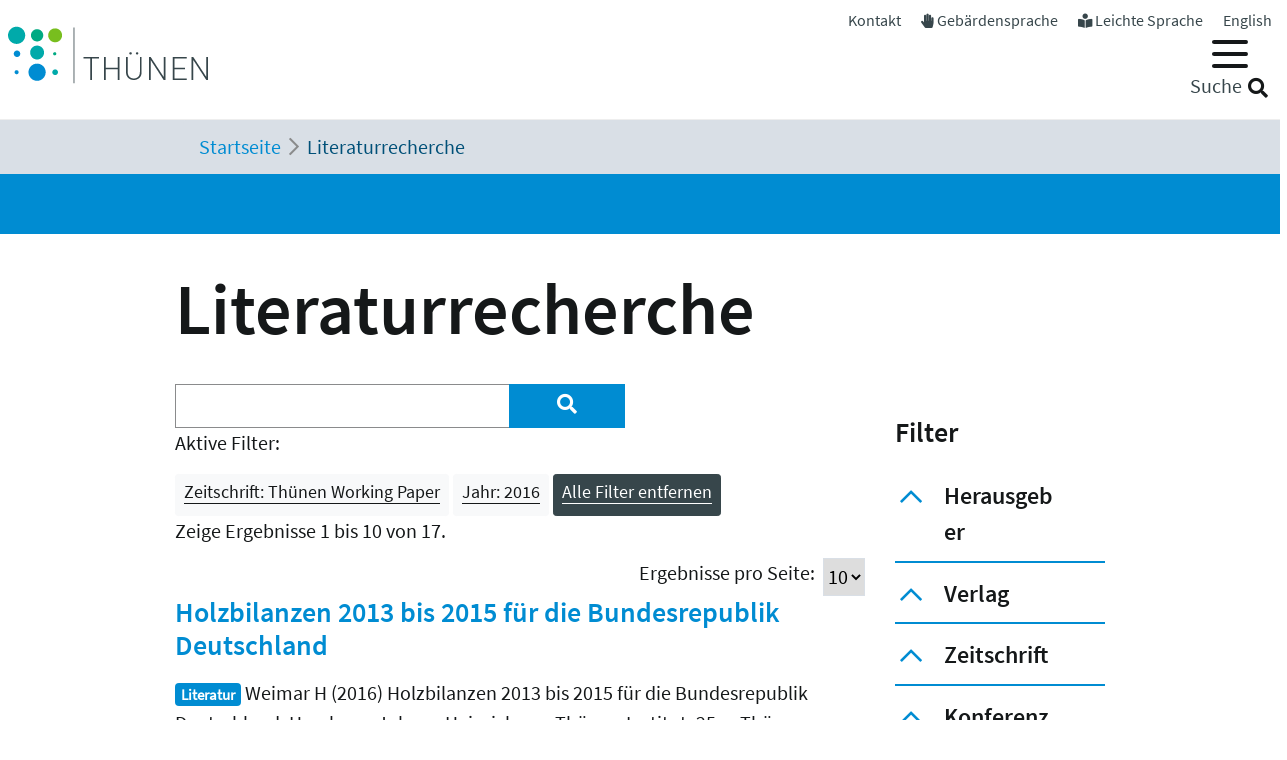

--- FILE ---
content_type: text/html; charset=utf-8
request_url: https://www.thuenen.de/de/literaturrecherche?tx_solr%5Bfilter%5D%5B1%5D=zeitschrift%3ATh%C3%BCnen+Working+Paper&tx_solr%5Bfilter%5D%5B2%5D=jahr%3A2016
body_size: 10641
content:
<!DOCTYPE html>
<html lang="de">
<head>

<meta charset="utf-8">
<!-- 
	"  coded in 2021 by VisionConnect GmbH - www.visionconnect.de"

	This website is powered by TYPO3 - inspiring people to share!
	TYPO3 is a free open source Content Management Framework initially created by Kasper Skaarhoj and licensed under GNU/GPL.
	TYPO3 is copyright 1998-2025 of Kasper Skaarhoj. Extensions are copyright of their respective owners.
	Information and contribution at https://typo3.org/
-->



<title>Thuenen: Literaturrecherche</title>
<meta name="generator" content="TYPO3 CMS">
<meta name="viewport" content="width=device-width, initial-scale=1, shrink-to-fit=no">
<meta name="twitter:card" content="summary">
<meta name="audience" content="all">
<meta name="apple-touch-fullscreen" content="yes">
<meta name="apple-mobile-web-app-capable" content="yes">
<meta name="apple-mobile-web-app-status-bar-style" content="black-translucent">
<meta name="mobileoptimized" content="320">
<meta name="handheldfriendly" content="true">
<meta name="format-detection" content="telephone=no">


<link rel="stylesheet" href="/typo3temp/assets/compressed/merged-3c423f1947421fb51b1dad710fed0538-7f3c601358112143cc3ad858233314c8.css?1745839117" media="all">




<script src="/typo3temp/assets/compressed/merged-09adc458315b2c46e62e56e2edc4d775-d69a78fcb5593e95e8a381076bcff4bb.js?1745839117"></script>

<script>
    const m2cCookieLifetime = "7";
</script>

	<script>
		window.addEventListener("load", function(){
			window.cookieconsent.initialise({
                "position": "bottom",
				"palette": {
					"popup": {
						"background": "#dedede",
						"text": "#000"
					},
					"button": {
						"background": "#E17D00;",
						"text": "#fff"
					}
				},
				"content": {"message": "Unsere Website verwendet Cookies, um Ihnen den bestmöglichen Service zu bieten. Durch die weitere Nutzung der Seite stimmen Sie der Verwendung zu.","dismiss": "Akzeptieren","link": "Unsere Datenschutzerklärung","href": "/de/datenschutzerklaerung"					}
			})
		});
	</script>
<link rel="apple-touch-icon" sizes="57x57" href="https://www.thuenen.de/_assets/9c8c8373163efb014a59249bdf796e91/Graphics/Extensions/Favicons/apple-touch-icon-57x57.png">
<link rel="apple-touch-icon" sizes="60x60" href="https://www.thuenen.de/_assets/9c8c8373163efb014a59249bdf796e91/Graphics/Extensions/Favicons/apple-touch-icon-60x60.png">
<link rel="apple-touch-icon" sizes="72x72" href="https://www.thuenen.de/_assets/9c8c8373163efb014a59249bdf796e91/Graphics/Extensions/Favicons/apple-touch-icon-72x72.png">
<link rel="apple-touch-icon" sizes="76x76" href="https://www.thuenen.de/_assets/9c8c8373163efb014a59249bdf796e91/Graphics/Extensions/Favicons/apple-touch-icon-76x76.png">
<link rel="apple-touch-icon" sizes="114x114" href="https://www.thuenen.de/_assets/9c8c8373163efb014a59249bdf796e91/Graphics/Extensions/Favicons/apple-touch-icon-114x114.png">
<link rel="apple-touch-icon" sizes="120x120" href="https://www.thuenen.de/_assets/9c8c8373163efb014a59249bdf796e91/Graphics/Extensions/Favicons/apple-touch-icon-120x120.png">
<link rel="apple-touch-icon" sizes="144x144" href="https://www.thuenen.de/_assets/9c8c8373163efb014a59249bdf796e91/Graphics/Extensions/Favicons/apple-touch-icon-144x144.png">
<link rel="apple-touch-icon" sizes="152x152" href="https://www.thuenen.de/_assets/9c8c8373163efb014a59249bdf796e91/Graphics/Extensions/Favicons/apple-touch-icon-152x152.png">
<link rel="apple-touch-icon" sizes="180x180" href="https://www.thuenen.de/_assets/9c8c8373163efb014a59249bdf796e91/Graphics/Extensions/Favicons/apple-touch-icon-180x180.png">
<link rel="icon" type="image/png" sizes="192x192"  href="https://www.thuenen.de/_assets/9c8c8373163efb014a59249bdf796e91/Graphics/Extensions/Favicons/android-icon-192x192.png">
<link rel="icon" type="image/png" sizes="32x32" href="https://www.thuenen.de/_assets/9c8c8373163efb014a59249bdf796e91/Graphics/Extensions/Favicons/favicon-32x32.png">
<link rel="icon" type="image/png" sizes="96x96" href="https://www.thuenen.de/_assets/9c8c8373163efb014a59249bdf796e91/Graphics/Extensions/Favicons/favicon-96x96.png">
<link rel="icon" type="image/png" sizes="16x16" href="https://www.thuenen.de/_assets/9c8c8373163efb014a59249bdf796e91/Graphics/Extensions/Favicons/favicon-16x16.png">
<meta name="theme-color" content="#ffffff">




<link rel="canonical" href="https://www.thuenen.de/de/literaturrecherche"/>

<link rel="alternate" hreflang="de-DE" href="https://www.thuenen.de/de/literaturrecherche"/>
<link rel="alternate" hreflang="en-GB" href="https://www.thuenen.de/en/literature-search"/>
<link rel="alternate" hreflang="x-default" href="https://www.thuenen.de/de/literaturrecherche"/>
</head>
<body class=" default " itemscope itemtype="http://schema.org/WebPage">


<div id="canvas" role="main">
	<nav role="navigation" aria-label="Sprunglink">
		<p class="mt-0 mb-0"><a href="#content" class="unsichtbar">Zum Inhalt</a></p>
	</nav>
	<header>
		<div id="mobile-open-button" class="d-xl-none"><a class="mburger">
			<b></b>
			<b></b>
			<b></b>
		</a></div>
		<a href="#content" class="d-none">
			
			Weiter zum Inhalt</a>
		<div class="container-fluid container-header">	
			<div class="row">
				<div class="col-2 container-logo">

					<a accesskey="0" id="Logo" title="Zurück zur Startseite" href="/de/">
						<img title="Zurück zur Startseite" alt="Johann Heinrich von Thünen-Institut" src="/_assets/9c8c8373163efb014a59249bdf796e91/Graphics/SVG-Logo.svg" width="200" height="80" />
					</a>

				</div>
				<div class="col-10 header-menues-container">
					<div class="header-submenu d-none d-md-block">
						<ul id="headersubmenu">
							<li>
								<a href="/de/kontakt">Kontakt</a>
							</li>
							
									<li>
										<i class="fas fa-hand-paper"></i> <a href="/de/thuenen-institut/ueber-uns/gebaerdensprache">Gebärdensprache</a>
									</li>
									<li>
										<i class="fas fa-book-reader"></i> <a href="/de/leichte-sprache-1">Leichte Sprache</a>
									</li>
								
							
									
										
									
										
												<li class=" ">
													
															<a href="/en/literature-search" hreflang="en-GB" title="English">
																<span>English</span>
															</a>
														
												</li>
											
									
							
						</ul>
					</div>

					<div class="header-mainmenu">
						<div class="navbar-container"><nav id="mainmenu" class="navbar navbar-expand-lg" role="navigation" aria-label='Main Navigation'><div class="container"><ul class="navbar-nav mr-auto"  role="menu"><li class="nav-item dropdown" role="menuitem"><a href="/de/themenfelder/alle-19-themenfelder-im-ueberblick" class="nav-link" role="button" aria-haspopup="true" aria-expanded="false" id="dropdown3"><span>Themenfelder</span></a><ul class="dropdown-menu" aria-labelledby="dropdown3"><span class="parentTitle">Themenfelder</span><li class="nav-item dropdown" role="menuitem"><a href="/de/themenfelder/natuerliche-ressourcen-und-schutzgueter" class="nav-link" role="button" aria-haspopup="true" aria-expanded="false" id="dropdown89"><span>Natürliche Ressourcen und Schutzgüter</span></a><ul class="dropdown-menu" aria-labelledby="dropdown89"><li class="" role="menuitem"><a href="/de/themenfelder/boden" class="nav-link"><span>Boden</span></a></li><li class="" role="menuitem"><a href="/de/themenfelder/wasser" class="nav-link"><span>Wasser</span></a></li><li class="" role="menuitem"><a href="/de/themenfelder/klima-und-luft" class="nav-link"><span>Klima und Luft</span></a></li><li class="" role="menuitem"><a href="/de/themenfelder/biologische-vielfalt" class="nav-link"><span>Biologische Vielfalt</span></a></li><li class="" role="menuitem"><a href="/de/themenfelder/waelder" class="nav-link"><span>Wälder</span></a></li><li class="" role="menuitem"><a href="/de/themenfelder/meere" class="nav-link"><span>Meere</span></a></li></ul></li><li class="nav-item dropdown" role="menuitem"><a href="/de/themenfelder/produktions-und-nutzungssysteme" class="nav-link" role="button" aria-haspopup="true" aria-expanded="false" id="dropdown90"><span>Produktions- und Nutzungssysteme</span></a><ul class="dropdown-menu" aria-labelledby="dropdown90"><li class="" role="menuitem"><a href="/de/themenfelder/raumnutzungsoptionen-wildtiermanagement" class="nav-link"><span>Raumnutzungsoptionen, Wildtiermanagement</span></a></li><li class="" role="menuitem"><a href="/de/themenfelder/fischerei" class="nav-link"><span>Fischerei</span></a></li><li class="" role="menuitem"><a href="/de/themenfelder/waldbewirtschaftung-und-waldanpassung" class="nav-link"><span>Waldbewirtschaftung und Waldanpassung</span></a></li><li class="" role="menuitem"><a href="/de/themenfelder/nachwachsende-rohstoffe-und-holz" class="nav-link"><span>Nachwachsende Rohstoffe und Holz</span></a></li><li class="" role="menuitem"><a href="/de/themenfelder/pflanzenproduktion" class="nav-link"><span>Pflanzenproduktion</span></a></li><li class="" role="menuitem"><a href="/de/themenfelder/nutztierhaltung-und-aquakultur" class="nav-link"><span>Nutztierhaltung und Aquakultur</span></a></li><li class="" role="menuitem"><a href="/de/themenfelder/oekologischer-landbau" class="nav-link"><span>Ökologischer Landbau</span></a></li></ul></li><li class="nav-item dropdown" role="menuitem"><a href="/de/themenfelder/wirtschaft-gesellschaft-und-politik" class="nav-link" role="button" aria-haspopup="true" aria-expanded="false" id="dropdown91"><span>Wirtschaft, Gesellschaft und Politik</span></a><ul class="dropdown-menu" aria-labelledby="dropdown91"><li class="" role="menuitem"><a href="/de/themenfelder/laendliche-raeume" class="nav-link"><span>Ländliche Räume</span></a></li><li class="" role="menuitem"><a href="/de/themenfelder/wirtschaftsstrukturen-und-einkommensverhaeltnisse" class="nav-link"><span>Wirtschaftsstrukturen und Einkommensverhältnisse</span></a></li><li class="" role="menuitem"><a href="/de/themenfelder/maerkte-handel-zertifizierung" class="nav-link"><span>Märkte, Handel, Zertifizierung</span></a></li><li class="" role="menuitem"><a href="/de/themenfelder/welternaehrung-und-globale-ressourcen" class="nav-link"><span>Welternährung und globale Ressourcen</span></a></li><li class="" role="menuitem"><a href="/de/themenfelder/gesellschaftliche-erwartungen" class="nav-link"><span>Gesellschaftliche Erwartungen</span></a></li><li class="" role="menuitem"><a href="/de/themenfelder/langfristige-politikkonzepte" class="nav-link"><span>Langfristige Politikkonzepte</span></a></li></ul></li><li id="trenner18246" class="trenner"></li><li class="" role="menuitem"><a href="/de/themenfelder/alle-19-themenfelder-im-ueberblick" class="nav-link"><span>Alle 19 Themenfelder</span></a></li><li class="close-container"><button type="button" class="close" aria-label="Close"><i class="fal fa-times"></i></button></li></ul></li><li class="nav-item dropdown" role="menuitem"><a href="/de/fachinstitute/alle-15-fachinstitute-im-ueberblick" class="nav-link" role="button" aria-haspopup="true" aria-expanded="false" id="dropdown4"><span>Fachinstitute</span></a><ul class="dropdown-menu" aria-labelledby="dropdown4"><span class="parentTitle">Fachinstitute</span><li class="nav-item dropdown" role="menuitem"><a href="/de/fachinstitute/laendliche-raeume" class="nav-link" role="button" aria-haspopup="true" aria-expanded="false" id="dropdown18263"><span>Ländliche Räume</span></a><ul class="dropdown-menu" aria-labelledby="dropdown18263"><li class="" role="menuitem"><a href="/de/fachinstitute/laendliche-raeume/lebensverhaeltnisse-in-laendlichen-raeumen" class="nav-link"><span>Lebensverhältnisse in ländlichen Räumen</span></a></li><li class="" role="menuitem"><a href="/de/fachinstitute/laendliche-raeume/innovation-und-wertschoepfung-in-laendlichen-raeumen" class="nav-link"><span>Innovation und Wertschöpfung in ländlichen Räumen</span></a></li></ul></li><li class="nav-item dropdown" role="menuitem"><a href="/de/fachinstitute/felder" class="nav-link" role="button" aria-haspopup="true" aria-expanded="false" id="dropdown92"><span>Agrar</span></a><ul class="dropdown-menu" aria-labelledby="dropdown92"><li class="" role="menuitem"><a href="/de/fachinstitute/betriebswirtschaft" class="nav-link"><span>Betriebswirtschaft</span></a></li><li class="" role="menuitem"><a href="/de/fachinstitute/marktanalyse" class="nav-link"><span>Marktanalyse</span></a></li><li class="" role="menuitem"><a href="/de/fachinstitute/felder/agrartechnologie" class="nav-link"><span>Agrartechnologie</span></a></li><li class="" role="menuitem"><a href="/de/fachinstitute/biodiversitaet" class="nav-link"><span>Biodiversität</span></a></li><li class="" role="menuitem"><a href="/de/fachinstitute/agrarklimaschutz" class="nav-link"><span>Agrarklimaschutz</span></a></li><li class="" role="menuitem"><a href="/de/fachinstitute/oekologischer-landbau" class="nav-link"><span>Ökologischer Landbau</span></a></li></ul></li><li class="nav-item dropdown" role="menuitem"><a href="/de/fachinstitute/waelder" class="nav-link" role="button" aria-haspopup="true" aria-expanded="false" id="dropdown93"><span>Wald</span></a><ul class="dropdown-menu" aria-labelledby="dropdown93"><li class="" role="menuitem"><a href="/de/fachinstitute/holzforschung" class="nav-link"><span>Holzforschung</span></a></li><li class="" role="menuitem"><a href="/de/fachinstitute/waldwirtschaft" class="nav-link"><span>Waldwirtschaft</span></a></li><li class="" role="menuitem"><a href="/de/fachinstitute/waldoekosysteme" class="nav-link"><span>Waldökosysteme</span></a></li><li class="" role="menuitem"><a href="/de/fachinstitute/forstgenetik" class="nav-link"><span>Forstgenetik</span></a></li></ul></li><li class="nav-item dropdown" role="menuitem"><a href="/de/fachinstitute/meere" class="nav-link" role="button" aria-haspopup="true" aria-expanded="false" id="dropdown94"><span>Fisch</span></a><ul class="dropdown-menu" aria-labelledby="dropdown94"><li class="" role="menuitem"><a href="/de/fachinstitute/seefischerei" class="nav-link"><span>Seefischerei</span></a></li><li class="" role="menuitem"><a href="/de/fachinstitute/fischereioekologie" class="nav-link"><span>Fischereiökologie</span></a></li><li class="" role="menuitem"><a href="/de/fachinstitute/ostseefischerei" class="nav-link"><span>Ostseefischerei</span></a></li></ul></li><li id="trenner18247" class="trenner"></li><li class="" role="menuitem"><a href="/de/fachinstitute/alle-15-fachinstitute-im-ueberblick" class="nav-link"><span>Alle 15 Fachinstitute</span></a></li><li class="close-container"><button type="button" class="close" aria-label="Close"><i class="fal fa-times"></i></button></li></ul></li><li class="nav-item dropdown" role="menuitem"><a href="/de/thuenen-institut" class="nav-link" role="button" aria-haspopup="true" aria-expanded="false" id="dropdown5"><span>Thünen-Institut</span></a><ul class="dropdown-menu" aria-labelledby="dropdown5"><span class="parentTitle">Thünen-Institut</span><li class="nav-item dropdown" role="menuitem"><a href="/de/thuenen-institut/profil" class="nav-link" role="button" aria-haspopup="true" aria-expanded="false" id="dropdown793"><span>Profil</span></a><ul class="dropdown-menu" aria-labelledby="dropdown793"><li class="" role="menuitem"><a href="/de/thuenen-institut/profil/forschungsnetzwerke" class="nav-link"><span>Forschungsnetzwerke</span></a></li><li class="" role="menuitem"><a href="/de/thuenen-institut/profil/historie" class="nav-link"><span>Historie</span></a></li></ul></li><li class="nav-item dropdown" role="menuitem"><a href="/de/thuenen-institut/infothek" class="nav-link" role="button" aria-haspopup="true" aria-expanded="false" id="dropdown361"><span>Infothek</span></a><ul class="dropdown-menu" aria-labelledby="dropdown361"><li class="" role="menuitem"><a href="/de/newsroom/infothek/wissenschaft-erleben" class="nav-link"><span>Wissenschaft erleben</span></a></li><li class="" role="menuitem"><a href="/de/literaturrecherche" class="nav-link"><span>Literaturrecherche</span></a></li><li class="" role="menuitem"><a href="/de/thuenen-institut/infothek/schriftenreihen" class="nav-link"><span>Schriftenreihen</span></a></li><li class="" role="menuitem"><a href="/de/personensuche" class="nav-link"><span>Personensuche</span></a></li><li class="" role="menuitem"><a href="https://atlas.thuenen.de/atlanten/" target="_blank" class="nav-link" rel="noreferrer"><span>Thünen-Atlanten</span></a></li></ul></li><li class="nav-item dropdown" role="menuitem"><a href="/de/thuenen-institut/leitung/gremien" class="nav-link" role="button" aria-haspopup="true" aria-expanded="false" id="dropdown18595"><span>Präsidentin / ehem. Präsident / Wissenschaftlicher Beirat</span></a><ul class="dropdown-menu" aria-labelledby="dropdown18595"><li class="" role="menuitem"><a href="/de/thuenen-institut/leitung/gremien/praesidentin" class="nav-link"><span>Präsidentin</span></a></li><li class="" role="menuitem"><a href="/de/thuenen-institut/ueber-uns/struktur/praesident" class="nav-link"><span>ehem. Präsident</span></a></li><li class="" role="menuitem"><a href="/de/thuenen-institut/ueber-uns/struktur/wissenschaftlicher-beirat" class="nav-link"><span>Wissenschaftlicher Beirat</span></a></li></ul></li><li class="nav-item dropdown" role="menuitem"><a href="/de/thuenen-institut/zentralbereich-und-stabsstellen" class="nav-link" role="button" aria-haspopup="true" aria-expanded="false" id="dropdown362"><span>Zentralbereich und Stabsstellen</span></a><ul class="dropdown-menu" aria-labelledby="dropdown362"><li class="" role="menuitem"><a href="/de/thuenen-institut/zentralbereich-und-stabsstellen/praesidialbuero" class="nav-link"><span>Präsidialbüro</span></a></li><li class="" role="menuitem"><a href="/de/thuenen-institut/zentralbereich-und-stabsstellen/pressestelle" class="nav-link"><span>Pressestelle</span></a></li><li class="" role="menuitem"><a href="/de/thuenen-institut/zentralbereich-und-stabsstellen/forschungskoordinator" class="nav-link"><span>Forschungskoordinator</span></a></li><li class="" role="menuitem"><a href="/de/thuenen-institut/zentralbereich-und-stabsstellen/zentralabteilung" class="nav-link"><span>Zentralabteilung</span></a></li><li class="" role="menuitem"><a href="/de/thuenen-institut/zentralbereich-und-stabsstellen/zentrum-fuer-informationsmanagement" class="nav-link"><span>Zentrum für Informationsmanagement</span></a></li><li class="" role="menuitem"><a href="/de/thuenen-institut/zentralbereich-und-stabsstellen/stabsstelle-klima-boden-biodiversitaet" class="nav-link"><span>Stabsstelle Klima, Boden, Biodiversität</span></a></li><li class="" role="menuitem"><a href="/de/thuenen-institut/zentralbereich-und-stabsstellen/geschaeftsstelle-steuerungsgruppe-oeko-forschung" class="nav-link"><span>Geschäftsstelle Steuerungsgruppe Öko-Forschung</span></a></li></ul></li><li class="nav-item dropdown" role="menuitem"><a href="/de/thuenen-institut/verbundstrukturen" class="nav-link" role="button" aria-haspopup="true" aria-expanded="false" id="dropdown363"><span>Verbundstrukturen</span></a><ul class="dropdown-menu" aria-labelledby="dropdown363"><li class="" role="menuitem"><a href="https://eilt.thuenen.de/" target="_blank" class="nav-link" rel="noreferrer"><span>Landschaftslabor EiLT</span></a></li><li class="" role="menuitem"><a href="/de/thuenen-institut/verbundstrukturen/forschungsschiffe" class="nav-link"><span>Forschungsschiffe</span></a></li><li class="" role="menuitem"><a href="/de/thuenen-institut/verbundstrukturen/thuenen-kompetenzzentrum-holzherkuenfte" class="nav-link"><span>Thünen-Kompetenzzentrum Holzherkünfte</span></a></li><li class="" role="menuitem"><a href="/de/thuenen-institut/verbundstrukturen/thuenen-modellverbund" class="nav-link"><span>Thünen-Modellverbund</span></a></li><li class="" role="menuitem"><a href="/de/thuenen-institut/verbundstrukturen/thuenen-atlas-und-geoinformation" class="nav-link"><span>Thünen-Atlas und Geoinformation</span></a></li><li class="" role="menuitem"><a href="/de/thuenen-institut/verbundstrukturen/thuenen-fernerkundung" class="nav-link"><span>Thünen-Fernerkundung</span></a></li><li class="" role="menuitem"><a href="/de/thuenen-institut/verbundstrukturen/agri-benchmark" class="nav-link"><span>agri benchmark</span></a></li><li class="" role="menuitem"><a href="/de/themenfelder/fischerei/fischbestaende-online" class="nav-link"><span>Fischbestände Online</span></a></li></ul></li><li class="close-container"><button type="button" class="close" aria-label="Close"><i class="fal fa-times"></i></button></li></ul></li><li class="nav-item dropdown" role="menuitem"><a href="/de/newsroom" class="nav-link" role="button" aria-haspopup="true" aria-expanded="false" id="dropdown18244"><span>Newsroom</span></a><ul class="dropdown-menu" aria-labelledby="dropdown18244"><span class="parentTitle">Newsroom</span><li class="nav-item dropdown" role="menuitem"><a href="/de/newsroom/presse" class="nav-link" role="button" aria-haspopup="true" aria-expanded="false" id="dropdown7"><span>Presse</span></a><ul class="dropdown-menu" aria-labelledby="dropdown7"><li class="" role="menuitem"><a href="/de/thuenen-institut/zentralbereich-und-stabsstellen/pressestelle" class="nav-link"><span>Pressestelle</span></a></li><li class="" role="menuitem"><a href="/de/newsroom/presse/pressemitteilungen" class="nav-link"><span>Pressemitteilungen</span></a></li><li class="" role="menuitem"><a href="/de/newsroom/medienecho/medien-echo" class="nav-link"><span>Medien-Echo</span></a></li></ul></li><li class="nav-item dropdown" role="menuitem"><a href="/de/newsroom/veranstaltungen" class="nav-link" role="button" aria-haspopup="true" aria-expanded="false" id="dropdown6"><span>Veranstaltungen</span></a><ul class="dropdown-menu" aria-labelledby="dropdown6"><li class="" role="menuitem"><a href="/de/newsroom/veranstaltungen/archiv" class="nav-link"><span>Archiv</span></a></li><li class="" role="menuitem"><a href="/de/newsroom/veranstaltungen/thuenen-kolloquien" class="nav-link"><span>Thünen-Kolloquium</span></a></li></ul></li><li class="nav-item dropdown" role="menuitem"><a href="/de/newsroom/mediathek" class="nav-link" role="button" aria-haspopup="true" aria-expanded="false" id="dropdown6141"><span>Mediathek</span></a><ul class="dropdown-menu" aria-labelledby="dropdown6141"><li class="" role="menuitem"><a href="/de/newsroom/mediathek/podcast" class="nav-link"><span>Podcast</span></a></li><li class="" role="menuitem"><a href="/de/newsroom/mediathek/thuenen-erklaert" class="nav-link"><span>Thünen erklärt</span></a></li><li class="" role="menuitem"><a href="/de/newsroom/mediathek/faktencheck" class="nav-link"><span>Faktencheck</span></a></li><li class="" role="menuitem"><a href="/de/newsroom/mediathek/videos" class="nav-link"><span>Videos</span></a></li><li class="" role="menuitem"><a href="/de/instagram" class="nav-link"><span>Instagram</span></a></li></ul></li><li class="nav-item dropdown" role="menuitem"><a href="/de/thuenen-institut/infothek" class="nav-link" role="button" aria-haspopup="true" aria-expanded="false" id="dropdown19690"><span>Infothek</span></a><ul class="dropdown-menu" aria-labelledby="dropdown19690"><li class="" role="menuitem"><a href="/de/newsroom/infothek/wissenschaft-erleben" class="nav-link"><span>Wissenschaft erleben</span></a></li><li class="" role="menuitem"><a href="/de/literaturrecherche" class="nav-link"><span>Literaturrecherche</span></a></li><li class="" role="menuitem"><a href="/de/thuenen-institut/infothek/schriftenreihen" class="nav-link"><span>Schriftenreihen</span></a></li><li class="" role="menuitem"><a href="/de/personensuche" class="nav-link"><span>Personensuche</span></a></li><li class="" role="menuitem"><a href="https://atlas.thuenen.de/atlanten/" class="nav-link"><span>Thünen-Atlanten</span></a></li><li class="" role="menuitem"><a href="/de/themenfelder/meere/keine-fischereiforschung-ohne-schiffe/see-tagebuecher" class="nav-link"><span>See-Tagebücher</span></a></li></ul></li><li class="close-container"><button type="button" class="close" aria-label="Close"><i class="fal fa-times"></i></button></li></ul></li><li class="nav-item dropdown" role="menuitem"><a href="/de/thuenen-institut/karriere" class="nav-link" role="button" aria-haspopup="true" aria-expanded="false" id="dropdown18260"><span>Karriere</span></a><ul class="dropdown-menu" aria-labelledby="dropdown18260"><span class="parentTitle">Karriere</span><li class="" role="menuitem"><a href="https://www.karriere-thuenen.de/" target="_blank" class="nav-link" rel="noreferrer"><span>Stellenangebote</span></a></li><li class="" role="menuitem"><a href="/de/thuenen-institut/karriere/ausbildung" class="nav-link"><span>Ausbildung</span></a></li><li class="" role="menuitem"><a href="/de/thuenen-institut/karriere/familienfreundlicher-arbeitgeber" class="nav-link"><span>Familienfreundlicher Arbeitgeber</span></a></li><li class="" role="menuitem"><a href="/de/thuenen-institut/karriere/frauen-in-der-wissenschaft" class="nav-link"><span>Frauen in der Wissenschaft</span></a></li><li class="" role="menuitem"><a href="/de/thuenen-institut/karriere/stud-abschlussarbeiten" class="nav-link"><span>Abschlussarbeiten (B.Sc., M.Sc., Dr.)</span></a></li><li class="" role="menuitem"><a href="/de/thuenen-institut/karriere/hinweise-zum-datenschutz" class="nav-link"><span>Hinweise zum Datenschutz</span></a></li><li class="close-container"><button type="button" class="close" aria-label="Close"><i class="fal fa-times"></i></button></li></ul></li></ul></div></nav></div>
						<div class="header-suche d-none d-md-block">
							<div class="top-search" role="search">
								
<div class="tx_solr container">
	<div class="row">
		<div class="col-md-12">
			
	


		<form method="get" action="/de/literaturrecherche" data-suggest="/de/literaturrecherche?type=7384" data-suggest-header="Top Results" accept-charset="utf-8">
			
				<input type="hidden" name="L" value="0" />
				<input type="hidden" name="id" value="18240" />

				<input id="suchinput" accesskey="7" type="text" autocomplete="off" class="tx-solr-q js-solr-q tx-solr-suggest top-search-eingabe" name="tx_solr[q]" value="" />
				<label for="suchinput" class="suchhinweis">Suche</label>
				<div class="fa fa-search top-search-lupe" role="button" aria-label="Suche" onclick="$('.top-search-eingabe').focus(); $('.top-search form').submit()"></div>
                
					<!-- button class="btn btn-default tx-solr-submit" type="submit"><i class="fa fa-search"></i>-->
				
			
		</form>




		</div>
	</div>
</div>
							</div>
						</div>
					</div>

				</div>
			</div>
		</div>


		<!--f:cObject typoscriptObjectPath="lib.SOLRSearch">
			SOLR Search
			</f:cObject-->

		
			<div id="breadcrumb-menu">
				<div class="container">
					<nav aria-label="breadcrumb" class="clearfix"><div id="breadcrumb" class="container col-lg-11 pl-1"><ol class="breadcrumb" vocab="https://schema.org/" typeof="BreadcrumbList"><li class="breadcrumb-item" property="itemListElement" typeof="ListItem"><a href="/de/" property="item" typeof="WebPage"><span property="name">Startseite</span></a><meta property="position" content="1" /></li><li class="breadcrumb-item active" aria-current="page" property="itemListElement" typeof="ListItem"><span property="name">Literaturrecherche</span><meta property="position" content="2" /></li></ol></div></nav>
				</div>
			</div>
		
	</header>
	<main id="content">
		
		<div class="visual-inhaltsseite bg-primary text-white">

					

		</div>
				
		<!-- TYPO3SEARCH_begin -->
		
		
		
		
<div id="c72885" class="container frame frame-default frame-type-header  bg-default"><header><h1 class="">
				Literaturrecherche
			</h1></header></div>


<div id="c64393" class="container frame frame-default frame-type-list  bg-default">
<div class="grid three-one-cols">
	<div class="row">
			<div class="col-md-9 order-2 order-md-1">
	<div id="tx-solr-search">

		<div class="row">
			<div class="tx-solr-search-form col-lg-8">
				

	<div class="tx-solr-search-form">
		<form method="get" action="/de/literaturrecherche" data-suggest="/de/literaturrecherche?type=7384" data-suggest-header="Top Results" accept-charset="utf-8">
			<div class="input-group">
				<input type="hidden" name="L" value="0" />
				<input type="hidden" name="id" value="18240" />

				<input type="text" autocomplete="off" class="tx-solr-q js-solr-q tx-solr-suggest form-control" name="tx_solr[q]" value="" />
				<span class="input-group-btn input-group-append">
					<button class="btn btn-primary tx-solr-submit" style="border: none;" type="submit" aria-label="Suchen"><i class="fa fa-search"></i></button>
				</span>
			</div>
		</form>
	</div>


			</div>

			<div class="tx-solr-search-form col-lg-2 hidden-xs">&nbsp;</div>
			<div class="col-lg-2 hidden-xs">
				
					
				
			</div>
		</div>

		<div class="row">
			<div class="col-md-12">
				
	
		<div id="tx-solr-facets-in-use">
			<p>Aktive Filter:</p>
			
				
					<a href="/de/literaturrecherche?tx_solr%5Bfilter%5D%5B2%5D=jahr%3A2016" class="facet remove-facet-option solr-ajaxified btn btn-light btn-sm">
						Zeitschrift: Thünen Working Paper
						<span class="bi bi-trash"></span>
					</a>
				
			
				
					<a href="/de/literaturrecherche?tx_solr%5Bfilter%5D%5B1%5D=zeitschrift%3ATh%C3%BCnen+Working+Paper" class="facet remove-facet-option solr-ajaxified btn btn-light btn-sm">
						Jahr: 2016
						<span class="bi bi-trash"></span>
					</a>
				
			
			<a href="/de/literaturrecherche" class="solr-ajaxified btn btn-dark btn-sm">
				Alle Filter entfernen
				<span class="bi bi-trash"></span>
			</a>
		</div>
	

			</div>
		</div>
		<div class="row">
			<div class="hidden-xs col-md-12 query-debug">
				
			</div>
		</div>

		<div class="row searchinfo">
			<div class="col-md-12">

				
						
					

				

				
					<span class="result-found">
						
								Es wurden 17 Ergebnisse in 4 Millisekunden gefunden.
							
					</span>
						<span class="result-range">
						
							Zeige Ergebnisse 1 bis 10 von 17.
						
					</span>
				
				
					
	<div id="results-per-page">
		<form method="post" action="/de/literaturrecherche?tx_solr%5Bfilter%5D%5B1%5D=zeitschrift%3ATh%C3%BCnen+Working+Paper&amp;tx_solr%5Bfilter%5D%5B2%5D=jahr%3A2016">
			<div class="input-group">
				<label class="me-1">Ergebnisse pro Seite:</label>
				<select name="tx_solr[resultsPerPage]" onchange="this.form.submit()" class="form-select">
					
						<option selected="selected" value="10">10</option>
					
						<option value="25">25</option>
					
						<option value="50">50</option>
					
				</select>
			</div>
		</form>
	</div>

				
			</div>
		</div>

		<div class="row">
			<div class="col-md-12">
				
					<div data-start="1" class="results-list list-group">
						
							

	<div class="list-group-item search-result results-entry"
			data-document-score="1"
			data-document-id="literatur_raw_56719"
			data-document-url="https://literatur.thuenen.de/digbib_extern/dn056719.pdf"
		>
		

		<div class="row">
			<div class="col-md-12">
				
						<h3 class="results-topic"><a href="https://literatur.thuenen.de/digbib_extern/dn056719.pdf">Holzbilanzen 2013 bis 2015 für die Bundesrepublik Deutschland</a></h3>
					
			</div>
		</div>

		<div class="results-teaser">

			<p class="result-content">
				<span class="badge badge-primary">
					Literatur
				</span>
				Weimar H (2016) Holzbilanzen 2013 bis 2015 für die Bundesrepublik Deutschland. Hamburg:  Johann Heinrich von Thünen-Institut, 25  p, Thünen Working Paper 57, DOI:10.3220/WP1463058733000
				
			</p>
			
			
		</div>
	</div>


						
							

	<div class="list-group-item search-result results-entry"
			data-document-score="1"
			data-document-id="literatur_raw_56855"
			data-document-url="https://literatur.thuenen.de/digbib_extern/dn056855.pdf"
		>
		

		<div class="row">
			<div class="col-md-12">
				
						<h3 class="results-topic"><a href="https://literatur.thuenen.de/digbib_extern/dn056855.pdf">Konzept für ein Biodiversitätsmonitoring Landwirtschaft in Deutschland</a></h3>
					
			</div>
		</div>

		<div class="results-teaser">

			<p class="result-content">
				<span class="badge badge-primary">
					Literatur
				</span>
				Dauber J, Klimek S, Schmidt TG (2016) Konzept für ein Biodiversitätsmonitoring Landwirtschaft in Deutschland. Braunschweig:  Johann Heinrich von Thünen-Institut, 31  p, Thünen Working Paper 58, DOI:10.3220/WP1466420944000
				
			</p>
			
			
		</div>
	</div>


						
							

	<div class="list-group-item search-result results-entry"
			data-document-score="1"
			data-document-id="literatur_raw_56425"
			data-document-url="https://literatur.thuenen.de/digbib_extern/dn056425.pdf"
		>
		

		<div class="row">
			<div class="col-md-12">
				
						<h3 class="results-topic"><a href="https://literatur.thuenen.de/digbib_extern/dn056425.pdf">Auswirkungen des Mindestlohns in Landwirtschaft und Gartenbau: Erfahrungen aus dem ersten Jahr und Ausblick</a></h3>
					
			</div>
		</div>

		<div class="results-teaser">

			<p class="result-content">
				<span class="badge badge-primary">
					Literatur
				</span>
				Garming H (2016) Auswirkungen des Mindestlohns in Landwirtschaft und Gartenbau: Erfahrungen aus dem ersten Jahr und Ausblick. Braunschweig:  Johann Heinrich von Thünen-Institut, 64  p, Thünen Working Paper 53, DOI:10.3220/WP1456999876000
				
			</p>
			
			
		</div>
	</div>


						
							

	<div class="list-group-item search-result results-entry"
			data-document-score="1"
			data-document-id="literatur_raw_56506"
			data-document-url="https://literatur.thuenen.de/digbib_extern/dn056506.pdf"
		>
		

		<div class="row">
			<div class="col-md-12">
				
						<h3 class="results-topic"><a href="https://literatur.thuenen.de/digbib_extern/dn056506.pdf">Prozess nachhaltige Milcherzeugung - Entwicklung eines Nachhaltigkeitsmoduls zur Erfassung und Bewertung von  Nachhaltigkeitskriterien auf milchviehhaltenden Betrieben</a></h3>
					
			</div>
		</div>

		<div class="results-teaser">

			<p class="result-content">
				<span class="badge badge-primary">
					Literatur
				</span>
				Flint L, Kuhnert H, Laggner B, Lassen B, Nieberg H, Strohm R (2016) Prozess nachhaltige Milcherzeugung - Entwicklung eines Nachhaltigkeitsmoduls zur Erfassung und Bewertung von  Nachhaltigkeitskriterien auf milchviehhaltenden Betrieben. Braunschweig:  Johann Heinrich von Thünen-Institut, 225  p, Thünen Working Paper 54, DOI:10.3220/WP1459335513000
				
			</p>
			
			
		</div>
	</div>


						
							

	<div class="list-group-item search-result results-entry"
			data-document-score="1"
			data-document-id="literatur_raw_56993"
			data-document-url="https://literatur.thuenen.de/digbib_extern/dn056993.pdf"
		>
		

		<div class="row">
			<div class="col-md-12">
				
						<h3 class="results-topic"><a href="https://literatur.thuenen.de/digbib_extern/dn056993.pdf">Ergebnisse des Foto-Vergleichs-Tests im Rahmen der Qualitätssicherung zur Waldzustandserhebung in Deutschland 2015</a></h3>
					
			</div>
		</div>

		<div class="results-teaser">

			<p class="result-content">
				<span class="badge badge-primary">
					Literatur
				</span>
				Meining S, Morgenstern Y, Wellbrock N, Eickenscheidt N (2016) Ergebnisse des Foto-Vergleichs-Tests im Rahmen der Qualitätssicherung zur Waldzustandserhebung in Deutschland 2015. Braunschweig:  Johann Heinrich von Thünen-Institut, 45  p, Thünen Working Paper 60, DOI:10.3220/WP1469607556000
				
			</p>
			
			
		</div>
	</div>


						
							

	<div class="list-group-item search-result results-entry"
			data-document-score="1"
			data-document-id="literatur_raw_57012"
			data-document-url="https://literatur.thuenen.de/digbib_extern/dn057012.pdf"
		>
		

		<div class="row">
			<div class="col-md-12">
				
						<h3 class="results-topic"><a href="https://literatur.thuenen.de/digbib_extern/dn057012.pdf">Results of the European Photo International Cross-comparison Course as part of the quality assurance of the crown condition assessment 2015 (Photo ICC 2015)</a></h3>
					
			</div>
		</div>

		<div class="results-teaser">

			<p class="result-content">
				<span class="badge badge-primary">
					Literatur
				</span>
				Meining S, Morgenstern Y, Wellbrock N, Eickenscheidt N (2016) Results of the European Photo International Cross-comparison Course as part of the quality assurance of the crown condition assessment 2015 (Photo ICC 2015). Braunschweig:  Johann Heinrich von Thünen-Institut, 53  p, Thünen Working Paper 61, DOI:10.3220/WP1469775066000
				
			</p>
			
			
		</div>
	</div>


						
							

	<div class="list-group-item search-result results-entry"
			data-document-score="1"
			data-document-id="literatur_raw_57069"
			data-document-url="https://literatur.thuenen.de/digbib_extern/dn057069.pdf"
		>
		

		<div class="row">
			<div class="col-md-12">
				
						<h3 class="results-topic"><a href="https://literatur.thuenen.de/digbib_extern/dn057069.pdf">Pappeln und Weiden in Deutschland: Bericht der Nationalen Pappelkommission 2012-2015</a></h3>
					
			</div>
		</div>

		<div class="results-teaser">

			<p class="result-content">
				<span class="badge badge-primary">
					Literatur
				</span>
				Wühlisch G von (2016) Pappeln und Weiden in Deutschland: Bericht der Nationalen Pappelkommission 2012-2015. Braunschweig:  Johann Heinrich von Thünen-Institut, 15, XVIII  p, Thünen Working Paper 62, DOI:10.3220/WP1471853422000
				
			</p>
			
			
		</div>
	</div>


						
							

	<div class="list-group-item search-result results-entry"
			data-document-score="1"
			data-document-id="literatur_raw_57070"
			data-document-url="https://literatur.thuenen.de/digbib_extern/dn057070.pdf"
		>
		

		<div class="row">
			<div class="col-md-12">
				
						<h3 class="results-topic"><a href="https://literatur.thuenen.de/digbib_extern/dn057070.pdf">Poplars and willows in Germany: Report of the National Poplar Commission 2012-2015</a></h3>
					
			</div>
		</div>

		<div class="results-teaser">

			<p class="result-content">
				<span class="badge badge-primary">
					Literatur
				</span>
				Wühlisch G von (2016) Poplars and willows in Germany: Report of the National Poplar Commission 2012-2015. Braunschweig:  Johann Heinrich von Thünen-Institut, 16, XIX  p, Thünen Working Paper 63, DOI:10.3220/WP1471856707000
				
			</p>
			
			
		</div>
	</div>


						
							

	<div class="list-group-item search-result results-entry"
			data-document-score="1"
			data-document-id="literatur_raw_56918"
			data-document-url="https://literatur.thuenen.de/digbib_extern/dn056918.pdf"
		>
		

		<div class="row">
			<div class="col-md-12">
				
						<h3 class="results-topic"><a href="https://literatur.thuenen.de/digbib_extern/dn056918.pdf">Indikatoren und Karten zur Darstellung von Potenzialen bei der Aufnahme und Integration von Flüchtlingen auf Landkreisebene</a></h3>
					
			</div>
		</div>

		<div class="results-teaser">

			<p class="result-content">
				<span class="badge badge-primary">
					Literatur
				</span>
				Plankl R, Neumeier S, Osigus T, Küpper P, Mehl P (2016) Indikatoren und Karten zur Darstellung von Potenzialen bei der Aufnahme und Integration von Flüchtlingen auf Landkreisebene. Braunschweig:  Johann Heinrich von Thünen-Institut, 77  p, Thünen Working Paper 59, DOI:10.3220/WP1467711761000
				
			</p>
			
			
		</div>
	</div>


						
							

	<div class="list-group-item search-result results-entry"
			data-document-score="1"
			data-document-id="literatur_raw_56597"
			data-document-url="https://literatur.thuenen.de/digbib_extern/dn056597.pdf"
		>
		

		<div class="row">
			<div class="col-md-12">
				
						<h3 class="results-topic"><a href="https://literatur.thuenen.de/digbib_extern/dn056597.pdf">Agrarstrukturelle Unterschiede und Veränderungen in benachteiligten und nicht-benachteiligten Gebieten von Schleswig-Holstein, Niedersachsen, Nordrhein-Westfalen, Hessen und Mecklenburg-Vorpommern - Eine Analyse von Landkreis- und Gemeindedaten</a></h3>
					
			</div>
		</div>

		<div class="results-teaser">

			<p class="result-content">
				<span class="badge badge-primary">
					Literatur
				</span>
				Dickel R, Plankl R (2016) Agrarstrukturelle Unterschiede und Veränderungen in benachteiligten und nicht-benachteiligten Gebieten von Schleswig-Holstein, Niedersachsen, Nordrhein-Westfalen, Hessen und Mecklenburg-Vorpommern - Eine Analyse von Landkreis- und Gemeindedaten. Braunschweig:  Johann Heinrich von Thünen-Institut, 212  p, Thünen Working Paper 55, DOI:10.3220/WP1461067504000
				
			</p>
			
			
		</div>
	</div>


						
					</div>
					

	<nav class="solr-pagination">
		<ul class="pagination">
			

			

			
				
						<li class="page-item active"><span class="page-link">1</span></li>
					
			
				
						<li class="page-item">
							
									<a class="page-link solr-ajaxified" href="/de/literaturrecherche?tx_solr%5Bfilter%5D%5B1%5D=zeitschrift%3ATh%C3%BCnen+Working+Paper&amp;tx_solr%5Bfilter%5D%5B2%5D=jahr%3A2016&amp;tx_solr%5Bpage%5D=2">2</a>
								
						</li>
					
			

			

			
				<li class="page-item">
					<a class="page-link solr-ajaxified" href="/de/literaturrecherche?tx_solr%5Bfilter%5D%5B1%5D=zeitschrift%3ATh%C3%BCnen+Working+Paper&amp;tx_solr%5Bfilter%5D%5B2%5D=jahr%3A2016&amp;tx_solr%5Bpage%5D=2">&raquo;</a>
				</li>
			
		</ul>
	</nav>


				
			</div>
		</div>

	</div>
</div>
			<div class="col-md-3 order-1 order-md-2">
	<div id="tx-solr-search-functions">
		
			
                <div class="akkordeon-container">
                    
	<div id="tx-solr-faceting">
		
			<div class="facet-area-main">
				<div class="solr-facets-available secondaryContentSection">
					<div class="facets akkordeon-container">
						<h3>Filter</h3>
						
							<div class="facet facet-type facet-type-options panel-group" id="facet-accordionherausgeber">
								


    <div class="panel card">
        <div class="panel-heading card-header collapsed" data-target="#facetherausgeber" data-toggle="collapse">
            <h3 class="facet-label panel-title card-title akkoredeon-header mb-0">
                <button class="btn btn-block text-left" type="button" href="#facetherausgeber">Herausgeber</button>
            </h3>
        </div>
        <div class="akkordeon-text list-group panel-collapse collapse" id="facetherausgeber">
            <input class="search" placeholder="&#xF0B0; Filter" style="font-family:Arial, 'Font Awesome 5 Pro'" />
            <ul class="facet-option-list facet-type-options fluidfacet list " data-facet-name="herausgeber" data-facet-label="Herausgeber">
                
                
            </ul>
        </div>

    </div>



							</div>
						
							<div class="facet facet-type facet-type-options panel-group" id="facet-accordionverlag">
								


    <div class="panel card">
        <div class="panel-heading card-header collapsed" data-target="#facetverlag" data-toggle="collapse">
            <h3 class="facet-label panel-title card-title akkoredeon-header mb-0">
                <button class="btn btn-block text-left" type="button" href="#facetverlag">Verlag</button>
            </h3>
        </div>
        <div class="akkordeon-text list-group panel-collapse collapse" id="facetverlag">
            <input class="search" placeholder="&#xF0B0; Filter" style="font-family:Arial, 'Font Awesome 5 Pro'" />
            <ul class="facet-option-list facet-type-options fluidfacet list " data-facet-name="verlag" data-facet-label="Verlag">
                
                    <li class="list-group-item facet-option d-flex justify-content-between align-items-start" data-facet-item-value="Braunschweig: Johann Heinrich von Thünen-Institut">

                        <a class="facet solr-ajaxified name" href="/de/literaturrecherche?tx_solr%5Bfilter%5D%5B1%5D=zeitschrift%3ATh%C3%BCnen+Working+Paper&amp;tx_solr%5Bfilter%5D%5B2%5D=jahr%3A2016&amp;tx_solr%5Bfilter%5D%5B3%5D=verlag%3ABraunschweig%3A+Johann+Heinrich+von+Th%C3%BCnen-Institut">Braunschweig: Johann Heinrich von Thünen-Institut</a> 

                        <span class="facet-result-count text-white badge bg-primary rounded-pill">14</span>
                    </li>
                
                    <li class="list-group-item facet-option d-flex justify-content-between align-items-start" data-facet-item-value="Braunschweig: Thünen-Institut">

                        <a class="facet solr-ajaxified name" href="/de/literaturrecherche?tx_solr%5Bfilter%5D%5B1%5D=zeitschrift%3ATh%C3%BCnen+Working+Paper&amp;tx_solr%5Bfilter%5D%5B2%5D=jahr%3A2016&amp;tx_solr%5Bfilter%5D%5B3%5D=verlag%3ABraunschweig%3A+Th%C3%BCnen-Institut">Braunschweig: Thünen-Institut</a> 

                        <span class="facet-result-count text-white badge bg-primary rounded-pill">1</span>
                    </li>
                
                    <li class="list-group-item facet-option d-flex justify-content-between align-items-start" data-facet-item-value="Hamburg: Johann Heinrich von Thünen-Institut">

                        <a class="facet solr-ajaxified name" href="/de/literaturrecherche?tx_solr%5Bfilter%5D%5B1%5D=zeitschrift%3ATh%C3%BCnen+Working+Paper&amp;tx_solr%5Bfilter%5D%5B2%5D=jahr%3A2016&amp;tx_solr%5Bfilter%5D%5B3%5D=verlag%3AHamburg%3A+Johann+Heinrich+von+Th%C3%BCnen-Institut">Hamburg: Johann Heinrich von Thünen-Institut</a> 

                        <span class="facet-result-count text-white badge bg-primary rounded-pill">2</span>
                    </li>
                
                
            </ul>
        </div>

    </div>



							</div>
						
							<div class="facet facet-type facet-type-options panel-group" id="facet-accordionzeitschrift">
								


    <div class="panel card">
        <div class="panel-heading card-header collapsed" data-target="#facetzeitschrift" data-toggle="collapse">
            <h3 class="facet-label panel-title card-title akkoredeon-header mb-0">
                <button class="btn btn-block text-left" type="button" href="#facetzeitschrift">Zeitschrift</button>
            </h3>
        </div>
        <div class="akkordeon-text list-group panel-collapse collapse" id="facetzeitschrift">
            <input class="search" placeholder="&#xF0B0; Filter" style="font-family:Arial, 'Font Awesome 5 Pro'" />
            <ul class="facet-option-list facet-type-options fluidfacet list " data-facet-name="zeitschrift" data-facet-label="Zeitschrift">
                
                    <li class="list-group-item facet-option d-flex justify-content-between align-items-start" data-facet-item-value="Thünen Working Paper">

                        <a class="facet solr-ajaxified name" href="/de/literaturrecherche?tx_solr%5Bfilter%5D%5B1%5D=zeitschrift%3ATh%C3%BCnen+Working+Paper&amp;tx_solr%5Bfilter%5D%5B2%5D=jahr%3A2016">Thünen Working Paper</a> 

                        <span class="facet-result-count text-white badge bg-primary rounded-pill">17</span>
                    </li>
                
                
            </ul>
        </div>

    </div>



							</div>
						
							<div class="facet facet-type facet-type-options panel-group" id="facet-accordionkonferenz">
								


    <div class="panel card">
        <div class="panel-heading card-header collapsed" data-target="#facetkonferenz" data-toggle="collapse">
            <h3 class="facet-label panel-title card-title akkoredeon-header mb-0">
                <button class="btn btn-block text-left" type="button" href="#facetkonferenz">Konferenz</button>
            </h3>
        </div>
        <div class="akkordeon-text list-group panel-collapse collapse" id="facetkonferenz">
            <input class="search" placeholder="&#xF0B0; Filter" style="font-family:Arial, 'Font Awesome 5 Pro'" />
            <ul class="facet-option-list facet-type-options fluidfacet list " data-facet-name="konferenz" data-facet-label="Konferenz">
                
                
            </ul>
        </div>

    </div>



							</div>
						
							<div class="facet facet-type facet-type-options panel-group" id="facet-accordionhochschulschrift">
								


    <div class="panel card">
        <div class="panel-heading card-header collapsed" data-target="#facethochschulschrift" data-toggle="collapse">
            <h3 class="facet-label panel-title card-title akkoredeon-header mb-0">
                <button class="btn btn-block text-left" type="button" href="#facethochschulschrift">Hochschulschrift</button>
            </h3>
        </div>
        <div class="akkordeon-text list-group panel-collapse collapse" id="facethochschulschrift">
            <input class="search" placeholder="&#xF0B0; Filter" style="font-family:Arial, 'Font Awesome 5 Pro'" />
            <ul class="facet-option-list facet-type-options fluidfacet list " data-facet-name="hochschulschrift" data-facet-label="Hochschulschrift">
                
                
            </ul>
        </div>

    </div>



							</div>
						
							<div class="facet facet-type facet-type-options panel-group" id="facet-accordionjahr">
								


    <div class="panel card">
        <div class="panel-heading card-header collapsed" data-target="#facetjahr" data-toggle="collapse">
            <h3 class="facet-label panel-title card-title akkoredeon-header mb-0">
                <button class="btn btn-block text-left" type="button" href="#facetjahr">Jahr</button>
            </h3>
        </div>
        <div class="akkordeon-text list-group panel-collapse collapse" id="facetjahr">
            <input class="search" placeholder="&#xF0B0; Filter" style="font-family:Arial, 'Font Awesome 5 Pro'" />
            <ul class="facet-option-list facet-type-options fluidfacet list " data-facet-name="jahr" data-facet-label="Jahr">
                
                    <li class="list-group-item facet-option d-flex justify-content-between align-items-start" data-facet-item-value="2016">

                        <a class="facet solr-ajaxified name" href="/de/literaturrecherche?tx_solr%5Bfilter%5D%5B1%5D=zeitschrift%3ATh%C3%BCnen+Working+Paper&amp;tx_solr%5Bfilter%5D%5B2%5D=jahr%3A2016">2016</a> 

                        <span class="facet-result-count text-white badge bg-primary rounded-pill">17</span>
                    </li>
                
                
            </ul>
        </div>

    </div>



							</div>
						
					</div>
				</div>
			</div>
		
	</div>


                </div>
			
		

		<div class="hidden-xs">
			
		</div>
		<div class="hidden-xs">
			
		</div>
	</div>
</div>
	</div>
</div>
</div>


		<!-- TYPO3SEARCH_end -->

	
		<div class="container">
			<div class="row justify-content-end">
				<div id="back-to-top" class="mr-2 mr-md-0">Nach oben <i class="fas fa-chevron-up"></i></div>
			</div>
		</div>
		
		<div class="content-footer container">
			<div class="row">
				<div class="col-sm-6 text-center text-sm-left">

					Folgen Sie uns

					<a href="https://twitter.com/Thuenen_aktuell" target="_blank" title="twitter"><i class="fab fa-twitter fa-2x text-primary pl-3 align-middle"></i></a>

					<a href="https://de.linkedin.com/company/thuenen" target="_blank" title="linkedin"><i class="fab fa-linkedin fa-2x text-primary pl-2 align-middle"></i></a>

					<a href="https://wisskomm.social/@Thuenen_aktuell" target="_blank" title="mastodon"><i class="fab fa-mastodon fa-2x text-primary pl-2 align-middle"></i></a>

				</div>
				<div class="col-sm-6">
					
<div id="c97662" class="container frame frame-default frame-type-html  bg-default"><style>
.bmel {
  width: 110px;
  float: right;
  clear: right;
  margin-right: -500px;
}

@media screen and (max-width: 1370px) and (min-width: 1000px) {
  .bmel {
  width: 110px;
  float: right;
  clear: right;
  margin-right: -500px;
}
}

@media screen and (max-width: 1000px) and (min-width: 600px) {
  .bmel {
  width: 110px;
  float: right;
  clear: right;
  margin-right: -300px;
}
}

@media screen and (max-width: 600px) {
  .bmel {
  width: 110px;
  float: unset;
  clear: right;
  margin-right: 0px;
  margin-bottom: 100px;
}
}

</style><div class="bmel"><a href="https://www.bmel.de" target="_blank" title="BMLEH"><img src="/media/allgemein/logos/BMLEH_Logo.svg" alt="Öffnet Webseite des BMLEH in neuem Tab"></a></div></div>


<div id="c97654" class="container frame frame-default frame-type-html  bg-default">
				
				
					



				
				
				

    Folgen Sie uns
<a href="https://de.linkedin.com/company/thuenen" target="_blank" title="LinkedIn"><img src="/media/allgemein/logos/linkedin.png" alt="Öffnet LinkedIn in neuem Tab" style="padding-right: 15px;padding-left: 10px;"></a><a href="https://bsky.app/profile/did:plc:wh2xseckmirft76uy3ymppxv" target="_blank" title="Bluesky"><img src="/media/allgemein/logos/bluesky.png" alt="Öffnet Bluesky in neuem Tab" style="padding-right: 15px;"></a><a href="https://wisskomm.social/@Thuenen_aktuell" target="_blank" title="Mastodon"><img src="/media/allgemein/logos/mastodon.png" alt="Öffnet Mastodon in neuem Tab" style="padding-right: 15px;"></a><a href="https://www.instagram.com/thuenen_institut/" target="_blank" title="Instagram"><img src="/media/allgemein/logos/instagram.png" alt="Öffnet Instagram in neuem Tab" style="padding-right: 15px;"></a></div>


				</div>
			</div>
		</div>
	</main>
	<footer class="bg-dark text-light pt-2 pb-2 mt-10">
		<section id="menu-footer" class="container">
			
			<div class="row">
				<div class="col-12 col-sm-6 container-footer-menues">
					<div class="row">
						<nav class="col-6 col-sm-4">
							<ul class="nav"><li class="navi-tem">Beauftragte<ul class="nav flex-column"><li class="navi-tem"><a href="/de/thuenen-institut/ueber-uns/struktur/datenschutzbeauftragter" class="nav-link" id="info5648">Datenschutz</a></li><li class="navi-tem"><a href="/de/thuenen-institut/ueber-uns/struktur/gleichstellungsbeauftragte" class="nav-link" id="info1491">Gleichstellung</a></li><li class="navi-tem"><a href="/de/thuenen-institut/ueber-uns/struktur/korruptionspraevention" class="nav-link" id="info5649">Korruptionsprävention</a></li><li class="navi-tem"><a href="/de/tierschutz" class="nav-link" id="info20497">Tierschutz</a></li><li class="navi-tem"><a href="/de/nachhaltigkeit" class="nav-link" id="info23294">Nachhaltigkeit</a></li><li class="navi-tem"><a href="/de/gute-wissenschaftliche-praxis" class="nav-link" id="info18596">Gute wissenschaftliche Praxis</a></li><li class="navi-tem"><a href="/de/open-data" class="nav-link" id="info19164">Open Data</a></li></ul></li></ul>
						</nav>
						<nav class="col-6 col-sm-6">
							<ul class="nav"><li class="navi-tem">Quicklinks<ul class="nav flex-column"><li class="navi-tem"><a href="/de/barrierefreiheit" class="nav-link" id="info10942">Barrierefreiheit</a></li><li class="navi-tem"><a href="/de/data-policy" class="nav-link" id="info19166">Data Policy</a></li><li class="navi-tem"><a href="/de/e-rechnung" class="nav-link" id="info10945">E-Rechnung</a></li><li class="navi-tem"><a href="/de/thuenen-institut/ueber-uns/standorte-und-anreise" class="nav-link" id="info323">Standorte und Anreise</a></li><li class="navi-tem"><a href="/de/thuenen-institut/infothek/johann-heinrich-von-thuenen" class="nav-link" id="info5948">J. H. v. Thünen</a></li></ul></li></ul>
						</nav>

					</div>

				</div>
				<div class="col-12 col-sm-6 container-footer-infos">
					
<div id="c64215" class="container frame frame-default frame-type-textpic  bg-default"><div class="ce-textpic ce-center ce-above"><div class="ce-bodytext"><h3>Johann Heinrich von Thünen-Institut</h3><h4>Bundesforschungsinstitut für Ländliche Räume, Wald und Fischerei</h4><div class="table-responsive"><p></p><figure class="table"><table class="table"><tbody><tr><td>Bundesallee 50<br>38116 Braunschweig<br>Deutschland</td><td>Tel.: <a href="tel:" title="00495315961003">+ 49 531 596 1003</a><br>Fax: + 49 531 596 1099<br>Mail: <a href="mailto:info@thuenen.de">info@thuenen.de</a></td></tr></tbody></table><p></p></figure></div><p><a href="/de/newsroom/presse" class="btn btn-primary">Presse</a><a href="/de/newsroom/veranstaltungen" class="btn btn-primary">Veranstaltungen</a></p></div></div></div>


<div id="c83012" class="container frame frame-default frame-type-html  bg-default"><style>
#canvas .text-sm-left {
    display: none;
  }
</style></div>


				</div>
				
				
				
			</div>
		</section>
		<section id="footer-bottom" class="container">
			<div class="row flex-column-reverse flex-sm-row">
				<div class="col-12 col-sm-6">
					<div id="copyright">©
						2025
						Johann Heinrich von Thünen-Institut
					</div>
				</div>
				<div class="col-12 col-sm-6">
					<nav class="col">
						<ul class="nav"><li class="navi-tem"><a href="/de/datenschutzerklaerung" class="nav-link" id="info18724">Datenschutzerklärung</a></li><li class="navi-tem"><a href="/de/impressum" class="nav-link" id="info52">Impressum</a></li></ul>
					</nav>
				</div>
			</div>
			
		</section>
	</footer>

</div>
<script src="/typo3temp/assets/compressed/merged-a641adce67ab0cef41c75fd4a2cc0ecf-f810ab570434fb3ede7892dd43bc2007.js?1745839117"></script>

<script src="/typo3temp/assets/compressed/merged-363063a9653f020f633b42748a09b732-d51ea8ba4f429bbfe7a17a261361a625.js?1745839117"></script>


<!-- Matomo -->
<script>
	var _paq = window._paq = window._paq || [];
	/* tracker methods like "setCustomDimension" should be called before "trackPageView" */
	_paq.push(['trackPageView']);
	_paq.push(['enableLinkTracking']);
	(function() {
	  var u="https://piwik.thuenen.de/";
	  _paq.push(['setTrackerUrl', u+'matomo.php']);
	  _paq.push(['setSiteId', '1']);
	  var d=document, g=d.createElement('script'), s=d.getElementsByTagName('script')[0];
	  g.async=true; g.src=u+'matomo.js'; s.parentNode.insertBefore(g,s);
	})();
</script>
<!-- End Matomo Code -->

</body>
</html>